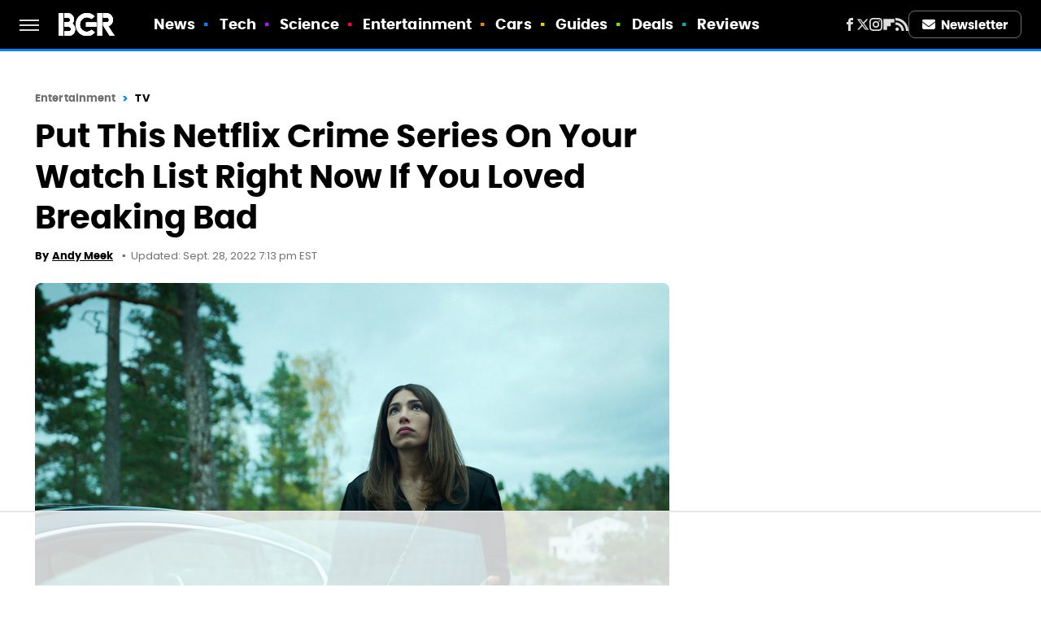

--- FILE ---
content_type: text/html; charset=utf-8
request_url: https://www.google.com/recaptcha/api2/aframe
body_size: 268
content:
<!DOCTYPE HTML><html><head><meta http-equiv="content-type" content="text/html; charset=UTF-8"></head><body><script nonce="jK0JYPBoLdl17LK4uYzfUA">/** Anti-fraud and anti-abuse applications only. See google.com/recaptcha */ try{var clients={'sodar':'https://pagead2.googlesyndication.com/pagead/sodar?'};window.addEventListener("message",function(a){try{if(a.source===window.parent){var b=JSON.parse(a.data);var c=clients[b['id']];if(c){var d=document.createElement('img');d.src=c+b['params']+'&rc='+(localStorage.getItem("rc::a")?sessionStorage.getItem("rc::b"):"");window.document.body.appendChild(d);sessionStorage.setItem("rc::e",parseInt(sessionStorage.getItem("rc::e")||0)+1);localStorage.setItem("rc::h",'1765377501185');}}}catch(b){}});window.parent.postMessage("_grecaptcha_ready", "*");}catch(b){}</script></body></html>

--- FILE ---
content_type: text/plain
request_url: https://rtb.openx.net/openrtbb/prebidjs
body_size: -217
content:
{"id":"1352b1d2-c353-4223-97dc-811053a5208e","nbr":0}

--- FILE ---
content_type: application/javascript; charset=utf-8
request_url: https://fundingchoicesmessages.google.com/f/AGSKWxUJv0rPpvp6BOM_7inSsujb-s_3QceDST9oX55A4_N5j5b1jfHWaUXeSIAgSHRw4NXapQEgANYULpzrKvqeMHNPr6wpYocsWrl6pmxeaLF0ynsfFLb3U_UvqS3yQdAONNJNusY7xOr4qgiYXzb6ihNGNTOEssoXd_IksUYGvGu9PYnSyL5RY_bN_rHH/_.nl/ads//artimediatargetads.-728-90..sk/ads/-120x600c.
body_size: -1291
content:
window['84c230d4-ace6-4823-9c8c-b1916ec6c464'] = true;

--- FILE ---
content_type: image/svg+xml
request_url: https://looper-static.s3.amazonaws.com/img/BGR-Logo-RGB-Mono-Negative.svg
body_size: 2687
content:
<?xml version="1.0" encoding="UTF-8"?><svg id="a" xmlns="http://www.w3.org/2000/svg" viewBox="0 0 201.47 81"><defs><style>.d{fill-rule:evenodd;}.d,.e{fill:#fff;stroke-width:0px;}</style></defs><g id="b"><path class="d" d="M139.57,80.7h16.51V.23h-16.51v80.47ZM178.78,46.66c9.54-3.09,16.51-12.14,16.51-22.7,0-13.1-10.36-23.73-23.73-23.73h-11.35v16.51h13.41c4.03-.41,7.52,3.19,7.22,7.22.29,4.86-3.19,8.46-7.22,8.25h-13.41v12.38l23.73,36.11h17.54l-22.7-34.05ZM98.57,49h37v-16h-37v16ZM0,80.7h16.51V.23H0v80.47ZM49.52,37.37c1.89-2.61,5.8-6.42,6.19-14.44C55.32,10.15,45.15.23,33.01.23h-12.38v16.51h12.38c4.87-.41,8.31,3.19,8.25,7.22.06,4.86-3.38,8.46-8.25,8.25h-12.38v16.51h15.48c4.84-.21,8.43,3.4,8.25,8.25.17,4.03-3.42,7.63-8.25,7.22h-15.48v16.51h15.48c13.25,0,23.73-10.24,23.73-23.73,0-8.51-4.2-15.65-10.32-19.6h0ZM76.57,41c.2-14.36,11.4-25.6,25-26,6.44.4,12.13,2.71,17,6l11-9c-7.19-7.86-17.03-12-28-12-21.9,0-40,18.17-40,41s18.1,40,40,40c10.97,0,20.81-4.14,28-12l1-1-12-9c-4.06,3.95-10.11,6.6-17,7-13.6-.4-24.8-11.64-25-25Z"/></g><g id="c"><path class="e" d="M139.57,80.7h16.51V.23h-16.51v80.47ZM178.78,46.66c9.54-3.09,16.51-12.14,16.51-22.7,0-13.1-10.36-23.73-23.73-23.73h-11.35v16.51h13.41c4.03-.41,7.52,3.19,7.22,7.22.29,4.86-3.19,8.46-7.22,8.25h-13.41v12.38l23.73,36.11h17.54l-22.7-34.05ZM98.57,49h37v-16h-37v16ZM0,80.7h16.51V.23H0v80.47ZM49.52,37.37c1.89-2.61,5.8-6.42,6.19-14.44C55.32,10.15,45.15.23,33.01.23h-12.38v16.51h12.38c4.87-.41,8.31,3.19,8.25,7.22.06,4.86-3.38,8.46-8.25,8.25h-12.38v16.51h15.48c4.84-.21,8.43,3.4,8.25,8.25.17,4.03-3.42,7.63-8.25,7.22h-15.48v16.51h15.48c13.25,0,23.73-10.24,23.73-23.73,0-8.51-4.2-15.65-10.32-19.6h0ZM76.57,41c.2-14.36,11.4-25.6,25-26,6.44.4,12.13,2.71,17,6l11-9c-7.19-7.86-17.03-12-28-12-21.9,0-40,18.17-40,41s18.1,40,40,40c10.97,0,20.81-4.14,28-12l1-1-12-9c-4.06,3.95-10.11,6.6-17,7-13.6-.4-24.8-11.64-25-25Z"/><path class="e" d="M139.57,80.7h16.51V.23h-16.51v80.47ZM178.78,46.66c9.54-3.09,16.51-12.14,16.51-22.7,0-13.1-10.36-23.73-23.73-23.73h-11.35v16.51h13.41c4.03-.41,7.52,3.19,7.22,7.22.29,4.86-3.19,8.46-7.22,8.25h-13.41v12.38l23.73,36.11h17.54l-22.7-34.05ZM98.57,49h37v-16h-37v16ZM0,80.7h16.51V.23H0v80.47ZM49.52,37.37c1.89-2.61,5.8-6.42,6.19-14.44C55.32,10.15,45.15.23,33.01.23h-12.38v16.51h12.38c4.87-.41,8.31,3.19,8.25,7.22.06,4.86-3.38,8.46-8.25,8.25h-12.38v16.51h15.48c4.84-.21,8.43,3.4,8.25,8.25.17,4.03-3.42,7.63-8.25,7.22h-15.48v16.51h15.48c13.25,0,23.73-10.24,23.73-23.73,0-8.51-4.2-15.65-10.32-19.6h0ZM76.57,41c.2-14.36,11.4-25.6,25-26,6.44.4,12.13,2.71,17,6l11-9c-7.19-7.86-17.03-12-28-12-21.9,0-40,18.17-40,41s18.1,40,40,40c10.97,0,20.81-4.14,28-12l1-1-12-9c-4.06,3.95-10.11,6.6-17,7-13.6-.4-24.8-11.64-25-25Z"/></g></svg>

--- FILE ---
content_type: text/plain
request_url: https://rtb.openx.net/openrtbb/prebidjs
body_size: -217
content:
{"id":"a4c9699a-5352-491f-9882-7e6e16d5144c","nbr":0}

--- FILE ---
content_type: text/plain
request_url: https://rtb.openx.net/openrtbb/prebidjs
body_size: -217
content:
{"id":"771381d8-973b-48f1-accd-4e2a56d25d89","nbr":0}

--- FILE ---
content_type: text/plain; charset=utf-8
request_url: https://ads.adthrive.com/http-api/cv2
body_size: 3673
content:
{"om":["0k50ulfl","0wdzcx9r","1","1028_8564740","10310289136970_540191151","11142692","11509227","11896988","11probkt","12010080","12010084","12010088","12089222","12113307","12380464","12380469","124843_4","124844_5","1453468","17_24344837","188_12380469","200166","200172","200173","200197","200232","200234","200235","200264","200270","200276","200294","200340","200357","200392","200416","200418","200420","200422","200424","200426","200428","200430","202430_200_EAAYACogKjJcNfFnWX5BqnSNZjVxncrn4TFlG3jZB.Nz9up50.UyBEs0jLM_","202430_200_EAAYACogm2rla2j8tCqKMh1pUNB59ocq9MKD7b2204KQQboj6owyBP8v7oQ_","2179:582698253300170129","2179:592526847609973673","21_0oihn984","21_11probkt","21_3ff17314","21_414udlti","21_4zs71mcy","21_5inodr1d","21_6603p185","21_6uh7umbv","21_94q0ieet","21_agm1hjzu","21_c3nhiozd","21_ebb1q9ly","21_f3wbra85","21_fyd73t0g","21_gui124z8","21_h34llbex","21_ir3f7d6w","21_iu6o39bp","21_jinn8cem","21_kxu8zv12","21_nkoe9xcl","21_nqaqqczl","21_ornvprho","21_ou0u9u42","21_qeo6x531","21_rtucq6zm","21_w5yiv07u","21_xo1v323n","21_y0rce1ti","21_ygqci85x","21_ymp13ywb","21_ypsdlckx","21_z5hqt3kg","21_zxfa43c3","2249:553781220","2249:553781913","2249:648231440","2249:648231631","2249:694772169","2249:694980555","2307:h1xpwwfs","2307:wog0azm6","2307:yr4vq8v8","2319_66419_10629575","2319_66419_10629602","2319_66419_10629650","2409_15064_70_85540796","2409_91366_409_216496","245841736","24598437","24694815","24732876","25_5p789bm2","25_97x9pqol","25_hr4g65ew","25_oz31jrd0","25_t272nr7c","25_uyxl8spy","25_w4z6q6en","25_wqcudjp0","2662_193917_7560279","28405258","29414696","29414711","2974:7560247","33476571","33ctf6xb","3490:CR52141676","3490:CR52162018","35722205","36136117","36159044","362437_367_246849","3636:4844815","3658_106750_coy3a5w5","3658_15638_T25820321","3658_15638_T25820346","3658_15638_T25820406","3658_15638_T25820427","3658_15638_h34llbex","3658_15638_i4i0znpx","3658_15638_iew4nefp","3658_15638_ksnhgu4s","3658_15638_ls8kkwq4","3658_15638_nkoe9xcl","3658_15638_o1nlkltm","3658_15638_rdtnzy56","3658_15638_u4258l6u","3658_15638_wqcudjp0","3658_15638_xwu0uy5i","3752glhz","37690024","37945890","37945982","37946289","37946887","3k9nqvsp","3pkag4ew","3th8b2rq","409_216326","409_216496","409_216506","409_220364","409_226322","409_227223","409_228065","409_228105","43919145","43919147","43919148","43919179","43919185","43919976","43966037","44629254","47141847","47210038","481703827","48629971","4ux5d3s0","4zs71mcy","508161695","51649909","51949679","521_425_200176","521_425_200374","523_354_00505b796d9b2zbd2f8","523_354_660e5fec0c47f653c6684fd3","523_354_660e5fec0c47f653c6684fd5","523_354_660e5fec0c47f653c6684fd8","523_354_6622","523_354_6762d162d06a445387259277","523_354_7166","5316_139700_3e4195ab-917b-4ef5-a53a-493a1b8d92c7","5316_139700_67a43400-94f1-4c61-b9dc-a055b94f9f79","5316_139700_7ce0bb20-0ff2-4ce4-bf55-611e87bd9f5f","5316_139700_fb7eb285-5abd-49e5-b188-b880174d7e4b","53v6aquw","540191151","54234607","54234629","54234635","543438","543441","54639987","5504:200157","5504:200160","5504:200164","5504:200166","5504:200168","5504:200169","5504:200170","5504:200171","5504:200172","5504:200173","5504:200175","5504:200176","5504:200178","5504:200182","5504:200184","5504:200193","5504:200195","5504:200196","5504:200227","5504:200228","5504:200232","5504:200234","5504:200235","5504:200238","5504:200256","5504:200267","5504:200270","5504:200273","5504:200330","5504:200332","5504:200334","5504:200340","5504:200342","5504:200357","5504:200359","5504:200360","5504:200361","5504:200363","5504:200365","5504:200366","5504:200367","5504:200369","5504:200370","5504:200371","5504:200374","5504:200378","5504:200381","5504:200390","5504:200392","5504:200396","5504:200404","5504:200409","5504:200416","5504:200422","5504:200428","5504:200851","55221385","5532:553781220","5532:553781913","557_409_216496","557_409_220344","557_409_228105","557_409_228115","55897199","560_74_17476773","560_74_17476793","56341213","56616741","56635906","56635908","56635955","5670:7560279","570653834304","57149985","583955608059003480","585148770643753882","588062576109","5inodr1d","6026534513","6026557739","6026588729","603485497","608454291","60884243","6126528763","6126570023","614106261","616743230","616798881","616978146","616978170","616978206","616978278","616978284","617081881","617083105","617083207","617083324","617083336","617083342","617083372","618428267","618576351","61932920","61932925","619641621","619643049","619765138","619765960","622727223","62309370","624614075","624745887","624919690","62500655","6365_61796_784880274628","643572288","643572298","644014563","644014600","644014623","644014628","648969094","654681974","659216891404","676263267","676809117","680_99480_614105105","680_99480_614105109","684340670","687152424","692971960","693786568","696314600","696332890","6r2v200j","6sx7exnn","6uh7umbv","70_83446571","7354_138543_79096182","7354_201087_85993552","7354_201087_85993553","7354_201087_85993554","74243_74_17476757","74emy3rf","7560247","7560250","7560262","7560279","7618517","773549982672","782690968239","782690968281","782690968287","782719855897","782810900327","782811329672","782811335693","7829835","784880263591","784880275642","784880275657","787015513571","787610883281","7947651","7951209","7951227","7964881","7972225","7bmnqlkr","7c3872c8-79b1-429f-8986-f3a3351a3711","7mfpfkn4","7nyrdeb3","8003965","8010898","8016065","80207655","8029278","8031211","8031217","8031237","8047693","8047694","8051523","8055205","8068035","8083484","8083485","8083499","8083689","8083692","8083699","8085486","8085487","8085491","8085493","8085695","8086789","8086791","8086793","8087394","8088123","8090778","8341_242269_582698253300170129","8341_242269_583462467157054111","8341_242269_587293124477698368","84296124","84577487","84577499","84577502","84577508","85392610","85393231","85402287","8564740","85943431","86082701","86083000","86083177","9057/0328842c8f1d017570ede5c97267f40d","95coyr9s","9phrhf0l","9qlvhba8","9titge9t","agm1hjzu","asl9rwy1","b6lpemp8","bncmk4g0","c0giwiin","c3nhiozd","coy3a5w5","cr-9hxzbqc08jrgv2","cr-aawv0g8subwj","cr-dapu5e0uu7tmu","ebb1q9ly","egfybdfu","emm19xtz","eth6t645","fb4892db-1a13-4d4c-92ee-5f8c76062521","gk29jkem","hbgbcizr","hv8wgcsc","i4i0znpx","jdi02guh","jinn8cem","juneys1y","k1v9b9go","kimnpi7s","ksnhgu4s","ln7i7oyt","lpb8r0ka","lpch2cfd","ls8kkwq4","mhob8we6","msmzslff","nkoe9xcl","nte4gbu7","o5l8h1ps","o924ziw9","obf4hrc0","ou0u9u42","oz31jrd0","ozhumc6f","pd8htxri","pkm2ylid","q8i5640e","rdtnzy56","ri670xq0","rtucq6zm","rwm1qpag","spm6jsf2","sqmqxvaf","sx9s5dxu","tKHNkyDTXHU","ty1yjka4","u3bmw3ve","u4258l6u","udpg0zy8","uyxl8spy","uzs2o9a5","wog0azm6","wpf3j83k","wpo6z09n","wqcudjp0","xc6pclly","xdaezn6y","xkphrejs","xnzjm1z9","xrm9a6xp","xsc0k7zz","y0rce1ti","yi6qlg3p","ypsdlckx","zgfnr75h","ztlksnbe","zv3z54p5","zxfa43c3","7979132","7979135"],"pmp":[],"adomains":["1md.org","a4g.com","about.bugmd.com","acelauncher.com","adameve.com","adelion.com","adp3.net","advenuedsp.com","aibidauction.com","aibidsrv.com","akusoli.com","allofmpls.org","arkeero.net","ato.mx","avazutracking.net","avid-ad-server.com","avid-adserver.com","avidadserver.com","aztracking.net","bc-sys.com","bcc-ads.com","bidderrtb.com","bidscube.com","bizzclick.com","bkserving.com","bksn.se","brightmountainads.com","bucksense.io","bugmd.com","ca.iqos.com","capitaloneshopping.com","cdn.dsptr.com","clarifion.com","cotosen.com","cs.money","cwkuki.com","dallasnews.com","dcntr-ads.com","decenterads.com","derila-ergo.com","dhgate.com","dhs.gov","digitaladsystems.com","displate.com","doyour.bid","dspbox.io","envisionx.co","ezmob.com","fmlabsonline.com","g123.jp","g2trk.com","gadmobe.com","getbugmd.com","goodtoknowthis.com","gov.il","guard.io","hero-wars.com","holts.com","howto5.io","ice.gov","imprdom.com","justanswer.com","liverrenew.com","longhornsnuff.com","lovehoney.com","lowerjointpain.com","lymphsystemsupport.com","media-servers.net","medimops.de","miniretornaveis.com","mobuppsrtb.com","motionspots.com","mygrizzly.com","myiq.com","myrocky.ca","national-lottery.co.uk","nbliver360.com","ndc.ajillionmax.com","niutux.com","nordicspirit.co.uk","notify.nuviad.com","notify.oxonux.com","own-imp.vrtzads.com","paperela.com","parasiterelief.com","peta.org","pfm.ninja","pixel.metanetwork.mobi","pixel.valo.ai","plannedparenthood.org","plf1.net","plt7.com","pltfrm.click","printwithwave.co","privacymodeweb.com","rangeusa.com","readywind.com","reklambids.com","ri.psdwc.com","royalcaribbean.com","rtb-adeclipse.io","rtb-direct.com","rtb.adx1.com","rtb.kds.media","rtb.reklambid.com","rtb.reklamdsp.com","rtb.rklmstr.com","rtbadtrading.com","rtbsbengine.com","rtbtradein.com","saba.com.mx","securevid.co","servedby.revive-adserver.net","shift.com","smrt-view.com","swissklip.com","taboola.com","tel-aviv.gov.il","temu.com","theoceanac.com","track-bid.com","trackingintegral.com","trading-rtbg.com","trkbid.com","truthfinder.com","unoadsrv.com","usconcealedcarry.com","uuidksinc.net","vabilitytech.com","vashoot.com","vegogarden.com","viewtemplates.com","votervoice.net","vuse.com","waardex.com","wapstart.ru","wdc.go2trk.com","weareplannedparenthood.org","webtradingspot.com","xapads.com","xiaflex.com","yourchamilia.com"]}

--- FILE ---
content_type: text/plain
request_url: https://rtb.openx.net/openrtbb/prebidjs
body_size: -217
content:
{"id":"92a395c8-8a82-430e-bf35-10b3d759e8d8","nbr":0}

--- FILE ---
content_type: text/plain
request_url: https://rtb.openx.net/openrtbb/prebidjs
body_size: -81
content:
{"id":"d5521099-0d6e-424d-90c9-b3235f4fc47b","nbr":0}